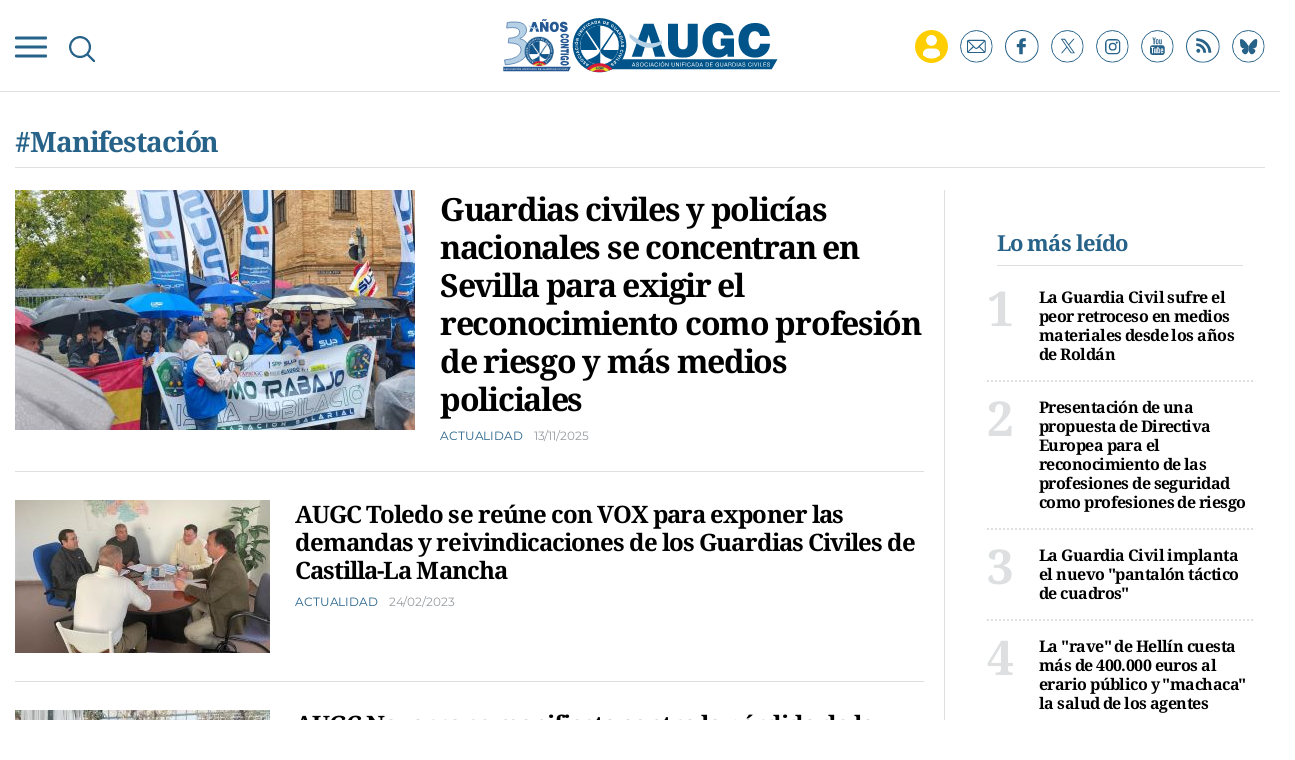

--- FILE ---
content_type: text/html; charset=UTF-8
request_url: https://www.augc.org/tag/manifestacion
body_size: 15991
content:
	
	
<!DOCTYPE html>
<html lang="es">
<head>
    <meta charset="utf-8"/>

                    
            <title>Manifestación</title>
	    <meta name="description" content="Manifestación"/>
	    <link rel="canonical" href="https://www.augc.org/tag/manifestacion" />
	    <meta property="og:title" content="Manifestación"/>
            <meta property="og:url" content="http://www.augc.org/tag/manifestacion"/>
        <meta property="og:description" content="Manifestación"/>
        <meta property="og:image" content="https://www.augc.org/uploads/static/augc/logo-1200x630.jpg"/>
        <meta property="og:image:width" content="1200" />
        <meta property="og:image:height" content="630" />
        <meta property="og:type" content="website"/>
    
    <meta property="og:site_name" content="Asociación Unificada de Guardias Civiles"/>

        <meta name="twitter:card" content="summary_large_image"/>
    <meta name="twitter:url" content="http://www.augc.org/tag/manifestacion"/>
    <meta name="twitter:title" content="Manifestación - Asociación Unificada de Guardias Civiles"/>
    <meta name="twitter:description" content="Manifestación"/>
    <meta name="twitter:image" content="https://www.augc.org/uploads/static/augc/logo-1200x630.jpg"/>
    
    <link rel="shortcut icon" type="image/png" href="/favicon.ico"/>

    <meta name="viewport" content="width=device-width, initial-scale=1.0, user-scalable=no, maximum-scale=1" />

    <script data-schema="Organization" type="application/ld+json">
        {"name":"AUGC","url":"https://www.augc.org","logo":"https://www.augc.org/uploads/static/augc/logos/AUGC-snippet-logo.png","sameAs":["https://www.facebook.com/AsociacionUnificadaGuardiasCiviles","https://twitter.com/AUGC_COMUNICA","https://www.instagram.com/augc_guardiacivil/","https://www.youtube.com/user/AUGuardiasCiviles"],"@type":"Organization","@context":"http://schema.org"}
    </script>

                        <script type="didomi/javascript" data-purposes="cookies" src="https://www.google.com/recaptcha/api.js" async defer></script>
    
    <script type="text/javascript">window.gdprAppliesGlobally=true;(function(){function n(e){if(!window.frames[e]){if(document.body&&document.body.firstChild){var t=document.body;var r=document.createElement("iframe");r.style.display="none";r.name=e;r.title=e;t.insertBefore(r,t.firstChild)}else{setTimeout(function(){n(e)},5)}}}function e(r,a,o,c,s){function e(e,t,r,n){if(typeof r!=="function"){return}if(!window[a]){window[a]=[]}var i=false;if(s){i=s(e,n,r)}if(!i){window[a].push({command:e,version:t,callback:r,parameter:n})}}e.stub=true;e.stubVersion=2;function t(n){if(!window[r]||window[r].stub!==true){return}if(!n.data){return}var i=typeof n.data==="string";var e;try{e=i?JSON.parse(n.data):n.data}catch(t){return}if(e[o]){var a=e[o];window[r](a.command,a.version,function(e,t){var r={};r[c]={returnValue:e,success:t,callId:a.callId};n.source.postMessage(i?JSON.stringify(r):r,"*")},a.parameter)}}if(typeof window[r]!=="function"){window[r]=e;if(window.addEventListener){window.addEventListener("message",t,false)}else{window.attachEvent("onmessage",t)}}}e("__tcfapi","__tcfapiBuffer","__tcfapiCall","__tcfapiReturn");n("__tcfapiLocator");(function(e,t){var r=document.createElement("link");r.rel="preconnect";r.as="script";var n=document.createElement("link");n.rel="dns-prefetch";n.as="script";var i=document.createElement("link");i.rel="preload";i.as="script";var a=document.createElement("script");a.id="spcloader";a.type="text/javascript";a["async"]=true;a.charset="utf-8";var o="https://sdk.privacy-center.org/"+e+"/loader.js?target_type=notice&target="+t;if(window.didomiConfig&&window.didomiConfig.user){var c=window.didomiConfig.user;var s=c.country;var d=c.region;if(s){o=o+"&country="+s;if(d){o=o+"&region="+d}}}r.href="https://sdk.privacy-center.org/";n.href="https://sdk.privacy-center.org/";i.href=o;a.src=o;var f=document.getElementsByTagName("script")[0];f.parentNode.insertBefore(r,f);f.parentNode.insertBefore(n,f);f.parentNode.insertBefore(i,f);f.parentNode.insertBefore(a,f)})("cdc07f59-7dab-4bcf-b3a2-8aa883aa2684","6WZhntjP")})();</script>
    
    
    <script>
        function getCookie( c_name ) 
        {
            var name = c_name + "=";
            var ca = document.cookie.split(';');
            for(var i=0; i<ca.length; i++) {
                var c = ca[i];
                while (c.charAt(0)==' ') { c = c.substring(1);
                }
                if (c.indexOf(name) != -1) { return c.substring(name.length, c.length);
                }
            }
            return '';
        }
    </script>
    
    


    <!-- Adserver scripts -->
    <!-- /Adserver scripts -->

    
    <!-- Begin comScore Tag -->
    <!-- End comScore Tag -->

    <!-- Google Analytics -->
        <script type="didomi/javascript" data-purposes="cookies,measure_content_performance" async src="https://www.googletagmanager.com/gtag/js?id=G-8TQ8WJXE6Z"></script>
    <script type="didomi/javascript" data-purposes="cookies,measure_content_performance">
    if (getCookie("acceptCookies") !== "1"){
        window.dataLayer = window.dataLayer || [];
        function gtag(){dataLayer.push(arguments);}
        gtag('js', new Date());
                gtag('config', 'UA-36254575-1');
                gtag('config', 'G-8TQ8WJXE6Z');

    }
    </script>
        <!-- Google Analytics -->

    
    
    <script type="didomi/javascript" data-purposes="cookies" src="https://cdn.onesignal.com/sdks/OneSignalSDK.js" async=""></script>
    <script type="didomi/javascript" data-purposes="cookies">
    if (getCookie("acceptCookies") !== "1"){
        var OneSignal = window.OneSignal || [];
          OneSignal.push(function() {
            OneSignal.init({
              appId: "e13f31b7-118a-4432-88a1-f16166e24410",
            });
          });
    }
      
    </script>

		
	<link rel="stylesheet" href="/css/c142d53.css?v=676136bc5e5bb" />

	</head>
<body itemscope itemtype="http://schema.org/WebPage"     class="thematic">
<div class="page">
    <div class="cscontent">
                                <div class="row">
    <div class="col-xs-12 col-sm-12 col-md-12 col-lg-12"><div class="csl-inner csl-hot">
    
        <header id="header" class="mainheader is-reduced">
        
        <div class="mainheader__container">
            <div class="mainheader__preheader preheader">
                <div class="container">
                    <div class="preheader__wrapper">
                        <p class="preheader__calendar">
                            <time class="preheader__date"></time>
                        </p>
                        <div class="preheader__subwrapper">
                            <p class="preheader__mail">
                                <a href="#subscribe">ALTA NEWSLETTER</a>
                            </p>
                            <p class="preheader__join">
                                <a href="/afiliate.html">AFÍLIATE</a>
                            </p>
                        </div>
                    </div>
                </div>
            </div>
            <div class="container">
                <div class="mainheader__wrapper">
                    <div class="burguer-menu" v-on:click="toggleNav" v-bind:class="{ 'is-active': isCloseBurguer}">
                        <div class="burguer-menu__box">
                            <div class="burguer-menu__inner"></div>
                        </div>
                    </div>
                    <div class="mainheader__searchbutton" v-on:click="toggleSearch">
                        <img class="mainheader__searchimg"
                             src="/uploads/static/augc/icons/ico-search-blue.svg"
                             alt="">
                    </div>
                    <form class="mainheader__search mainsearch" v-bind:class="{ 'is-open': searchOpened}"
                          action="/buscador.html">
                        <input type="search" ref="search01" class="mainsearch__input" placeholder="Buscar"
                               name="search">
                        <button type="submit" class="mainsearch__send"></button>
                        <div class="mainsearch__close" v-on:click="toggleSearch"></div>
                    </form>

                                            <div class="mainheader__logo mainlogo">
                                                <a class="mainlogo__link"
                               href="/"
                               title="Asociación Unificada de Guardias Civiles">
                                <img class="mainlogo__img"
                                     src="/uploads/static/augc/logos/mainlogo.svg"
                                     alt="Logo AUGC"
                                     title="Asociación Unificada de Guardias Civiles"/>
                            </a>
                                            </div>
                    
                    <div class="mainheader__social mainsocial" data-add-is-logged >
                        <div class="private-zone private-add-load-element" data-id="privatezone-menu" data-action="/_call?controller=ComitiumSuite%5CBundle%5CCSBundle%5CWidgets%5CHeader%5CController%5CWidgetController&amp;action=renderLoggedContent&amp;_parameters=rmRloz4pLnBBZclZn6vrMflTMwNDVvDw7fc1BKLtj0fPEAi1R5nw0G7IwFpeiFrw8TFC2I24YaK96wsShUsQ%252BweEaPVANjqPULurEyySAe7bL9rjnwMgdL6V2ccsVjXlhwI69t%252B0jqy7xV5y3jPKTpbBKen8RkByzIT5H7xR5ZhjTBq5kY8UhL%252FJmhnON0JSnQzoCsOwp1p47BkWU12d3e2MIW95D%252BdBa2jw94fb6EukJdyuaW7BLVAoMheePmjQD4YNC3vXy7b56K5GYJf448do6vaOb8X70D6MqYbapDmO9XU%252BIXOt8altzTdoXNiA3ZUIMoglQ14vz%252FzGWqzqHqh1w%252F4o21jvMlvudyEa1Xbs5g7yNj1G3cpt%252BCVkHV63V6Lnlj8tI%252BlIIjmVtwp7WcadtM8D8PLHbu5Izd79bwUXRj1R2%252FYNy%252BZ50hMqUM8iRVe4Vncih3hUwh7Nfo3jdPCLOFUUuWg6Q2S%252Bo1nkRkKiawAdnVZRfHKdspvThpeQlKrM4vVaLAnq%252FMNLmUeTo3gXIJKM7SQ%252BtFXUB9OoP3wrY3vXgvreKTWIIC5N733uloYeapRDkRLsb%252BntRD4VhiXfyJkYX1nV2l06TIBbtpHQ3wG27MWWVzTnYkzj%252BDNbLqRnlKwi6%252FHhv%252FUFzReOLKY6y3xPnY3tW4jXr3XD23cUHjkp2E5NQtHsgIcgJCUBwKo%252Bd%252B2roXz8TGuEAyMW5gBqxJ8CT%252FYtlW%252Fj4qtVDPlGDSpvNPLcT5ag1Q4qIMuEsl0r3Hmn4yf%252Banbem5c2%252Fn2jFmwnyjacaM0CNt2InRUa0lbvyI%252BqJwGnMctrQx9MXY25Hc3De4cKOf1HPSANun%252BSzeBbW8vvOkh4KeqtOJdbSKeqnhC7nHvK6u8rBB9b%252BObK4TGrnWLfxmVzpypogCOsgSBUORybyIaNGUJeQZ79UumJ0KOKcbGaQoEDWAGtIHAk4YMvGijf8%252FFLCW3s8Pfm4NRG4RSPzv%252BGQrS6kidUBmxWdL0zUF7IguUjLx%252BhSNkMtnYekyqdU%252FMkonP%252B74saUvYQTvnIEJm3IGXNwdztGRolBd42n9RxtCl8XwzsqJGzi5uS2rXqnNq1sektHn%252Bne2Rcp98w%252BYq5kz3xkFWRBLfXV17SFIfc7leqkTZgay%252BULotVmn%252B4SZ7kvTEtfS077cAu4FQxT5kWNNaLtHUcjpcNoDVPjQQ%252FcmoKdg%252FO5%252BjjXFm9p8kPGr1VFnKqXRken9Vc1P0XbMT3b3SSPI%252BkfLXHeHRQy3WYyoMsxJkoexEOvarl5vQHC9wmD56bv9%252B9EBVcJptY7WqGjKrwVAtKxwnafXXPqy07zHxz5tGqHO7ZyCP4IheYKzwBz2SbvFgxl4%252BLQGPZR%252BJlffVQ8dgmYcPMaPsmIsT9tQ7z1dXk%252FeoEcGwO6s7w9HTshI6SaVFrFFfUNQsinD%252B3SvDaGloAj5cXtQkKakmDqb9bQWOuFYXN9xRqAp%252FxphL8uisBuw%253D%253D">
                            <a href="/zona-privada.html" class="private-zone__link" title=""></a>                        </div>
                        <ul class="mainsocial__list">
                            <li class="mainsocial__item is-display-onreduced">
                                <a href="#subscribe"
                                   title="Suscríbete a nuestro newsletter"
                                   class="mainsocial__link" rel="noreferrer noopener nofollow">
                                    <img src="/uploads/static/augc/icons/ico-newsletter.svg"
                                         alt="Suscríbete a nuestro newsletter"
                                         class="mainsocial__img">
                                </a>
                            </li>
                            <li class="mainsocial__item">
                                <a target="_blank"
                                   href="https://www.facebook.com/AsociacionUnificadaGuardiasCiviles"
                                   title="Síguenos en Facebook"
                                   class="mainsocial__link" rel="noreferrer noopener nofollow">
                                    <img src="/uploads/static/augc/icons/ico-fb.svg"
                                         alt="Síguenos en Facebook"
                                         class="mainsocial__img">
                                </a>
                            </li>
                            <li class="mainsocial__item">
                                <a target="_blank"
                                   href="https://x.com/AUGC_COMUNICA"
                                   title="Síguenos en X"
                                   class="mainsocial__link" rel="noreferrer noopener nofollow">
                                    <img src="/uploads/static/augc/icons/ico-x-blue.svg"
                                         alt="Síguenos en X"
                                         class="mainsocial__img">
                                </a>
                            </li>
                            <li class="mainsocial__item">
                                <a target="_blank"
                                   href="https://www.instagram.com/augc_guardiacivil"
                                   title="Síguenos en Instagram"
                                   class="mainsocial__link" rel="noreferrer noopener nofollow">
                                    <img src="/uploads/static/augc/icons/ico-instagram.svg"
                                         alt="Síguenos en Instagram"
                                         class="mainsocial__img">
                                </a>
                            </li>
                            <li class="mainsocial__item">
                                <a target="_blank"
                                   href="https://www.youtube.com/user/AUGuardiasCiviles"
                                   title="Síguenos en Youtube"
                                   class="mainsocial__link" rel="noreferrer noopener nofollow">
                                    <img src="/uploads/static/augc/icons/ico-yt.svg"
                                         alt="Síguenos en Youtube"
                                         class="mainsocial__img">
                                </a>
                            </li>
                            <li class="mainsocial__item">
                                <a target="_blank"
                                   href="/uploads/feeds/feed_augc_es.xml"
                                   title="Síguenos en RSS"
                                   class="mainsocial__link" rel="noreferrer noopener nofollow">
                                    <img src="/uploads/static/augc/icons/ico-rss.svg"
                                         alt="Síguenos en RSS"
                                         class="mainsocial__img">
                                </a>
                            </li>
                             <li class="mainsocial__item">
                                <a target="_blank"
                                   href="https://bsky.app/profile/augc.org"
                                   title="Suscríbete a Bluesky"
                                   class="mainsocial__link" rel="noreferrer noopener nofollow">
                                    <img src="/uploads/static/augc/icons/ico-bluesky-blue.svg"
                                         alt="Suscríbete a Bluesky"
                                         class="mainsocial__img">
                                </a>
                            </li>
                        </ul>
                    </div>
                                                                                                    </div>
            </div>


        <div class="mainheader__menu" v-show="navOpened || !isReduced" v-bind:class="{ 'is-open': navOpened }">
            <div class="container">
                <form action="/buscador.html" class="mobile-search">
                    <input type="search"
                           placeholder="Buscar"
                           class="mobile-search__input" name="search">
                    <button type="submit" class="mobile-search__send"></button>
                </form>

                                                    

    <nav class="mainmenu__nav">
        <ul class="mainmenu">
                                                                            <li class="mainmenu__item"
                    >
                    <p class="mainmenu__text">
                            <a  href="/zona-privada.html" title="Zona Privada" class="mainmenu__link" rel="follow">Zona Privada</a>
                    </p>
                                    </li>
                                                                            <li class="mainmenu__item"
                    >
                    <p class="mainmenu__text">
                            <a  href="/afiliate.html" title="Afíliate" class="mainmenu__link" rel="follow">Afíliate</a>
                    </p>
                                    </li>
                                                                            <li class="mainmenu__item"
                    >
                    <p class="mainmenu__text">
                            <a  href="/quienes-somos.html" title="Quiénes somos" class="mainmenu__link" rel="follow">Quiénes somos</a>
                    </p>
                                    </li>
                                                                            <li class="mainmenu__item"
                    >
                    <p class="mainmenu__text">
                            <a  href="/propuestas.html" title="Propuestas al consejo" class="mainmenu__link" rel="follow">Propuestas al consejo</a>
                    </p>
                                    </li>
                                                                            <li class="mainmenu__item has-submenu"
                    >
                    <p class="mainmenu__text">
                            <a  href="/descargas.html" title="Descargas" class="mainmenu__link" rel="nofollow">Descargas</a>
                    </p>
                                            <ul class="mainmenu__submenu" >
                                                                                            <li class="mainmenu__submenu-item"                                     >
                                    <p class="mainmenu__text">
                                            <a  href="https://convenios.augc.org/" title="Ofertas y convenios" class="mainmenu__link" rel="nofollow">Ofertas y convenios</a>
                                    </p>
                                                                    </li>
                                                                                            <li class="mainmenu__submenu-item"                                     >
                                    <p class="mainmenu__text">
                                            <a  href="/descargas.html?type=20002" title="Boletín informativo" class="mainmenu__link" rel="nofollow">Boletín informativo</a>
                                    </p>
                                                                    </li>
                                                                                            <li class="mainmenu__submenu-item"                                     >
                                    <p class="mainmenu__text">
                                            <a  href="/descargas.html?type=20001" title="Instancias" class="mainmenu__link" rel="nofollow">Instancias</a>
                                    </p>
                                                                    </li>
                                                                                            <li class="mainmenu__submenu-item"                                     >
                                    <p class="mainmenu__text">
                                            <a  href="/descargas.html?type=20000" title="Legislación" class="mainmenu__link" rel="nofollow">Legislación</a>
                                    </p>
                                                                    </li>
                                                    </ul>
                                    </li>
                                                                            <li class="mainmenu__item"
                    >
                    <p class="mainmenu__text">
                            <a  href="/delegaciones.html" title="Delegaciones" class="mainmenu__link" rel="follow">Delegaciones</a>
                    </p>
                                    </li>
                                                                            <li class="mainmenu__item"
                    >
                    <p class="mainmenu__text">
                            <a  href="/actualidad" title="Noticias" class="mainmenu__link" rel="follow">Noticias</a>
                    </p>
                                    </li>
                                                                            <li class="mainmenu__item is-private-zone"
                    >
                    <p class="mainmenu__text">
                            <a  href="/" title="Inicio" class="mainmenu__link" rel="follow">Inicio</a>
                    </p>
                                    </li>
                    </ul>
            </nav>
                
            </div>
        </div>
        </div>
    </header>
    <script>
        document.addEventListener("DOMContentLoaded", function () {
            var dt = new Date();
            var options = {
                hour12: false,
                weekday: 'long',
                year: 'numeric',
                month: 'long',
                day: '2-digit',
            };
            var template = dt.toLocaleString('es-ES', options).toUpperCase();
            template = template.replace(",", "");
            $('.preheader__date').html(template);
        });
    </script>
    </div></div>
</div>
<div class="row row-title">
    <div class="col-xs-12 col-sm-12 col-md-12 col-lg-12"><div class="csl-inner csl-hot">
    
        <div class="container">
                <div class="section-title">
                                            <h1 class="section-title__title">
                            #Manifestación
                        </h1>
                                                        </div>
            </div>

    </div></div>
</div>
<div class="container">
    <div class="row row-thematic">
        <div class="col-xs-12 col-sm-12 col-lg-9 col-md-9"><div class="csl-inner csl-hot">            <div class="category__list">
            <ul class="mainnews__secondary news-list">
                                                        
<li class="news-list__item newslayout is-second">
            
    <article class="newslayout__article " >
                                        <a  href="https://www.augc.org/actualidad/guardias-civiles-policias-nacionales-se-concentran-en-sevilla-exigir-reconocimiento-como-profesion-riesgo-mas-medios-policiales_23234_102.html" title="Manifestación Plataforma Sevilla. 13 Noviembre." alt="Manifestación Plataforma Sevilla. 13 Noviembre." class="newslayout__imglink"><picture ><source data-srcset="https://www.augc.org/uploads/s1/11/62/29/whatsapp-image-2025-11-13-at-14-19-01_3_255x153.jpeg" media="(max-width:767px)" /><source data-srcset="https://www.augc.org/uploads/s1/11/62/28/whatsapp-image-2025-11-13-at-14-19-01_2_400x240.jpeg" media="(min-width:768px)" /><img data-src="https://www.augc.org/uploads/s1/11/62/25/whatsapp-image-2025-11-13-at-14-19-01.jpeg" alt="Manifestación Plataforma Sevilla. 13 Noviembre." title="Manifestación Plataforma Sevilla. 13 Noviembre."  class="newslayout__img" /></picture></a>
                            <div class="newslayout__wrapper">
                                    <h2 class="newslayout__title">
                    <a  href="https://www.augc.org/actualidad/guardias-civiles-policias-nacionales-se-concentran-en-sevilla-exigir-reconocimiento-como-profesion-riesgo-mas-medios-policiales_23234_102.html" title="Guardias civiles y policías nacionales se concentran en Sevilla para exigir el reconocimiento como profesión de riesgo y más medios policiales" class="newslayout__link">Guardias civiles y policías nacionales se concentran en Sevilla para exigir el reconocimiento como profesión de riesgo y más medios policiales</a>
            </h2>
                                        <p class="newslayout__category">
                        <a  href="https://www.augc.org/actualidad" title="Actualidad" class="newslayout__catlink">Actualidad</a>
                    <time class="newslayout__date">
                        13/11/2025
                    </time>
                </p>
                    </div>
    </article>
</li>
                                                        
<li class="news-list__item newslayout ">
            
    <article class="newslayout__article has_video" >
                                        <a  href="https://www.augc.org/actualidad/augc-toledo-se-reune-con-vox-exponer-demandas-reivindicaciones-guardias-civiles-castilla-la-mancha_21736_102.html" title="Fotografía durante la reunión." alt="Fotografía durante la reunión." class="newslayout__imglink"><picture ><source data-srcset="https://www.augc.org/uploads/s1/95/72/2/toledo_3_255x153.jpeg" media="(min-width:768px)" /><img data-src="https://www.augc.org/uploads/s1/95/71/8/toledo.jpeg" alt="Fotografía durante la reunión." title="Fotografía durante la reunión."  class="newslayout__img" /></picture></a>
                            <div class="newslayout__wrapper">
                                    <h2 class="newslayout__title">
                    <a  href="https://www.augc.org/actualidad/augc-toledo-se-reune-con-vox-exponer-demandas-reivindicaciones-guardias-civiles-castilla-la-mancha_21736_102.html" title="AUGC Toledo se reúne con VOX para exponer las demandas y reivindicaciones de los Guardias Civiles de Castilla-La Mancha" class="newslayout__link">AUGC Toledo se reúne con VOX para exponer las demandas y reivindicaciones de los Guardias Civiles de Castilla-La Mancha</a>
            </h2>
                                        <p class="newslayout__category">
                        <a  href="https://www.augc.org/actualidad" title="Actualidad" class="newslayout__catlink">Actualidad</a>
                    <time class="newslayout__date">
                        24/02/2023
                    </time>
                </p>
                    </div>
    </article>
</li>
                                                        
<li class="news-list__item newslayout ">
            
    <article class="newslayout__article " >
                                        <a  href="https://www.augc.org/actualidad/augc-navarra-se-manifiesta-contra-perdida-competencia-trafico-en-concentracion-apoyo-guardia-civil_21624_102.html" title="Estuvieron presentes el Secretario General de AUGC Navarra, Miguel Ángel Rodríguez Ros, el Secretario de Organización provincial Óscar Laglera Conde y el Secretario Federativo de la Comisión de Retirados, José Manuel Hernández López." alt="Estuvieron presentes el Secretario General de AUGC Navarra, Miguel Ángel Rodríguez Ros, el Secretario de Organización provincial Óscar Laglera Conde y el Secretario Federativo de la Comisión de Retirados, José Manuel Hernández López." class="newslayout__imglink"><picture ><source data-srcset="https://www.augc.org/uploads/s1/92/45/5/augc-navarra_3_255x153.jpeg" media="(min-width:768px)" /><img data-src="https://www.augc.org/uploads/s1/92/45/1/augc-navarra.jpeg" alt="Estuvieron presentes el Secretario General de AUGC Navarra, Miguel Ángel Rodríguez Ros, el Secretario de Organización provincial Óscar Laglera Conde y el Secretario Federativo de la Comisión de Retirados, José Manuel Hernández López." title="Estuvieron presentes el Secretario General de AUGC Navarra, Miguel Ángel Rodríguez Ros, el Secretario de Organización provincial Óscar Laglera Conde y el Secretario Federativo de la Comisión de Retirados, José Manuel Hernández López."  class="newslayout__img" /></picture></a>
                            <div class="newslayout__wrapper">
                                    <h2 class="newslayout__title">
                    <a  href="https://www.augc.org/actualidad/augc-navarra-se-manifiesta-contra-perdida-competencia-trafico-en-concentracion-apoyo-guardia-civil_21624_102.html" title="AUGC Navarra se manifiesta contra la pérdida de la competencia de Tráfico en la concentración de apoyo a la Guardia Civil" class="newslayout__link">AUGC Navarra se manifiesta contra la pérdida de la competencia de Tráfico en la concentración de apoyo a la Guardia Civil</a>
            </h2>
                                        <p class="newslayout__category">
                        <a  href="https://www.augc.org/actualidad" title="Actualidad" class="newslayout__catlink">Actualidad</a>
                    <time class="newslayout__date">
                        12/12/2022
                    </time>
                </p>
                    </div>
    </article>
</li>
                                                        
<li class="news-list__item newslayout ">
            
    <article class="newslayout__article " >
                                        <a  href="https://www.augc.org/actualidad/asociacion-unificada-guardias-civiles-se-reune-con-adjunta-primera-defensor-pueblo-teresa-jimenez-becerril_21623_102.html" title="Teresa Jiménez Becerril, Adjunta Primera del Defensor del Pueblo, con el Secretario provincial de Sevilla Raúl Buzón, el Secretario Federal de Andalucía José Manuel Manso, y el Secretario Nacional de Organización Germán Gómez." alt="Teresa Jiménez Becerril, Adjunta Primera del Defensor del Pueblo, con el Secretario provincial de Sevilla Raúl Buzón, el Secretario Federal de Andalucía José Manuel Manso, y el Secretario Nacional de Organización Germán Gómez." class="newslayout__imglink"><picture ><source data-srcset="https://www.augc.org/uploads/s1/92/42/2/reunion-augc-defensor-del-pueblo_3_255x153.jpeg" media="(min-width:768px)" /><img data-src="https://www.augc.org/uploads/s1/92/41/8/reunion-augc-defensor-del-pueblo.jpeg" alt="Teresa Jiménez Becerril, Adjunta Primera del Defensor del Pueblo, con el Secretario provincial de Sevilla Raúl Buzón, el Secretario Federal de Andalucía José Manuel Manso, y el Secretario Nacional de Organización Germán Gómez." title="Teresa Jiménez Becerril, Adjunta Primera del Defensor del Pueblo, con el Secretario provincial de Sevilla Raúl Buzón, el Secretario Federal de Andalucía José Manuel Manso, y el Secretario Nacional de Organización Germán Gómez."  class="newslayout__img" /></picture></a>
                            <div class="newslayout__wrapper">
                                    <h2 class="newslayout__title">
                    <a  href="https://www.augc.org/actualidad/asociacion-unificada-guardias-civiles-se-reune-con-adjunta-primera-defensor-pueblo-teresa-jimenez-becerril_21623_102.html" title="La Asociación Unificada de Guardias Civiles se reúne con la Adjunta Primera del Defensor del Pueblo de España, Teresa Jiménez Becerril" class="newslayout__link">La Asociación Unificada de Guardias Civiles se reúne con la Adjunta Primera del Defensor del Pueblo de España, Teresa Jiménez Becerril</a>
            </h2>
                                        <p class="newslayout__category">
                        <a  href="https://www.augc.org/actualidad" title="Actualidad" class="newslayout__catlink">Actualidad</a>
                    <time class="newslayout__date">
                        12/12/2022
                    </time>
                </p>
                    </div>
    </article>
</li>
                                                        
<li class="news-list__item newslayout ">
            
    <article class="newslayout__article " >
                                        <a  href="https://www.augc.org/actualidad/augc-sevilla-mantiene-reunion-con-subdelegado-gobierno-en-provincia-exponer-preocupaciones-guardias-civiles_21620_102.html" title="Fotografía de la mesa de reunión celebrada entre AUGC y el Subdelegado del Gobierno en Sevilla, D. Carlos Toscano." alt="Fotografía de la mesa de reunión celebrada entre AUGC y el Subdelegado del Gobierno en Sevilla, D. Carlos Toscano." class="newslayout__imglink"><picture ><source data-srcset="https://www.augc.org/uploads/s1/92/34/1/mesa-reunion_3_255x153.jpeg" media="(min-width:768px)" /><img data-src="https://www.augc.org/uploads/s1/92/33/7/mesa-reunion.jpeg" alt="Fotografía de la mesa de reunión celebrada entre AUGC y el Subdelegado del Gobierno en Sevilla, D. Carlos Toscano." title="Fotografía de la mesa de reunión celebrada entre AUGC y el Subdelegado del Gobierno en Sevilla, D. Carlos Toscano."  class="newslayout__img" /></picture></a>
                            <div class="newslayout__wrapper">
                                    <h2 class="newslayout__title">
                    <a  href="https://www.augc.org/actualidad/augc-sevilla-mantiene-reunion-con-subdelegado-gobierno-en-provincia-exponer-preocupaciones-guardias-civiles_21620_102.html" title="AUGC Sevilla mantiene una reunión con el Subdelegado del Gobierno en la provincia para exponer las preocupaciones de los Guardias Civiles" class="newslayout__link">AUGC Sevilla mantiene una reunión con el Subdelegado del Gobierno en la provincia para exponer las preocupaciones de los Guardias Civiles</a>
            </h2>
                                        <p class="newslayout__category">
                        <a  href="https://www.augc.org/actualidad" title="Actualidad" class="newslayout__catlink">Actualidad</a>
                    <time class="newslayout__date">
                        05/12/2022
                    </time>
                </p>
                    </div>
    </article>
</li>
                                                        
<li class="news-list__item newslayout ">
            
    <article class="newslayout__article " >
                                        <a  href="https://www.augc.org/actualidad/juan-fernandez-secretario-nacional-augc-se-equivocan-si-piensan-nos-van-doblegar-si-creen-es-final-camino-estamos-iniciando_21610_102.html" title="Juan Fernández, el Secretario General Nacional de la Asociación Unificada de Guardias Civiles dirigiéndose a los miles de compañeros que se manifestaron." alt="Juan Fernández, el Secretario General Nacional de la Asociación Unificada de Guardias Civiles dirigiéndose a los miles de compañeros que se manifestaron." class="newslayout__imglink"><picture ><source data-srcset="https://www.augc.org/uploads/s1/91/56/9/dsc04049_3_255x153.jpeg" media="(min-width:768px)" /><img data-src="https://www.augc.org/uploads/s1/91/56/5/dsc04049.jpeg" alt="Juan Fernández, el Secretario General Nacional de la Asociación Unificada de Guardias Civiles dirigiéndose a los miles de compañeros que se manifestaron." title="Juan Fernández, el Secretario General Nacional de la Asociación Unificada de Guardias Civiles dirigiéndose a los miles de compañeros que se manifestaron."  class="newslayout__img" /></picture></a>
                            <div class="newslayout__wrapper">
                                    <h2 class="newslayout__title">
                    <a  href="https://www.augc.org/actualidad/juan-fernandez-secretario-nacional-augc-se-equivocan-si-piensan-nos-van-doblegar-si-creen-es-final-camino-estamos-iniciando_21610_102.html" title="Juan Fernández, Secretario Nacional de AUGC: Se equivocan si piensan que nos van a doblegar, si creen que es el final del camino. Lo estamos iniciando" class="newslayout__link">Juan Fernández, Secretario Nacional de AUGC: Se equivocan si piensan que nos van a doblegar, si creen que es el final del camino. Lo estamos iniciando</a>
            </h2>
                                        <p class="newslayout__category">
                        <a  href="https://www.augc.org/actualidad" title="Actualidad" class="newslayout__catlink">Actualidad</a>
                    <time class="newslayout__date">
                        26/11/2022
                    </time>
                </p>
                    </div>
    </article>
</li>
                                                        
<li class="news-list__item newslayout ">
            
    <article class="newslayout__article " >
                                        <a  href="https://www.augc.org/actualidad/miles-personas-secundan-manifestacion-convocada-por-asociacion-unificada-guardias-civiles-sindicato-unificado-policia_21609_102.html" title="Cabecera de la manifestación convocada por AUGC y el SUP." alt="Cabecera de la manifestación convocada por AUGC y el SUP." class="newslayout__imglink"><picture ><source data-srcset="https://www.augc.org/uploads/s1/91/48/1/26n_3_255x153.jpeg" media="(min-width:768px)" /><img data-src="https://www.augc.org/uploads/s1/91/47/7/26n.jpeg" alt="Cabecera de la manifestación convocada por AUGC y el SUP." title="Cabecera de la manifestación convocada por AUGC y el SUP."  class="newslayout__img" /></picture></a>
                            <div class="newslayout__wrapper">
                                    <h2 class="newslayout__title">
                    <a  href="https://www.augc.org/actualidad/miles-personas-secundan-manifestacion-convocada-por-asociacion-unificada-guardias-civiles-sindicato-unificado-policia_21609_102.html" title="Miles de personas secundan la manifestación convocada por la Asociación Unificada de Guardias Civiles y el Sindicato Unificado de Policía" class="newslayout__link">Miles de personas secundan la manifestación convocada por la Asociación Unificada de Guardias Civiles y el Sindicato Unificado de Policía</a>
            </h2>
                                        <p class="newslayout__category">
                        <a  href="https://www.augc.org/actualidad" title="Actualidad" class="newslayout__catlink">Actualidad</a>
                    <time class="newslayout__date">
                        26/11/2022
                    </time>
                </p>
                    </div>
    </article>
</li>
                                                        
<li class="news-list__item newslayout ">
            
    <article class="newslayout__article " >
                                        <a  href="https://www.augc.org/actualidad/guardias-civiles-policias-nacionales-toda-espana-se-manifestaran-este-sabado-en-madrid_21607_102.html" title="" alt="" class="newslayout__imglink"><picture ><source data-srcset="https://www.augc.org/uploads/s1/91/40/9/augc-sup_3_255x153.jpeg" media="(min-width:768px)" /><img data-src="https://www.augc.org/uploads/s1/91/40/6/augc-sup.jpeg" alt="" title=""  class="newslayout__img" /></picture></a>
                            <div class="newslayout__wrapper">
                                    <h2 class="newslayout__title">
                    <a  href="https://www.augc.org/actualidad/guardias-civiles-policias-nacionales-toda-espana-se-manifestaran-este-sabado-en-madrid_21607_102.html" title="Los Guardias Civiles y los Policías Nacionales de toda España se manifestarán este sábado en Madrid" class="newslayout__link">Los Guardias Civiles y los Policías Nacionales de toda España se manifestarán este sábado en Madrid</a>
            </h2>
                                        <p class="newslayout__category">
                        <a  href="https://www.augc.org/actualidad" title="Actualidad" class="newslayout__catlink">Actualidad</a>
                    <time class="newslayout__date">
                        25/11/2022
                    </time>
                </p>
                    </div>
    </article>
</li>
                                                        
<li class="news-list__item newslayout ">
            
    <article class="newslayout__article " >
                                        <a  href="https://www.augc.org/actualidad/asociacion-unificada-guardias-civiles-sindicato-unificado-policia-se-reunen-con-algunos-diputados-con-motivo-manifestacion_21606_102.html" title="" alt="" class="newslayout__imglink"><picture ><source data-srcset="https://www.augc.org/uploads/s1/91/35/1/augc-sup_3_255x153.jpeg" media="(min-width:768px)" /><img data-src="https://www.augc.org/uploads/s1/91/34/8/augc-sup.jpeg" alt="" title=""  class="newslayout__img" /></picture></a>
                            <div class="newslayout__wrapper">
                                    <h2 class="newslayout__title">
                    <a  href="https://www.augc.org/actualidad/asociacion-unificada-guardias-civiles-sindicato-unificado-policia-se-reunen-con-algunos-diputados-con-motivo-manifestacion_21606_102.html" title="AUGC y el SUP se reúnen con los Grupos Parlamentarios del Congreso de los Diputados con motivo de la manifestación" class="newslayout__link">AUGC y el SUP se reúnen con los Grupos Parlamentarios del Congreso de los Diputados con motivo de la manifestación</a>
            </h2>
                                        <p class="newslayout__category">
                        <a  href="https://www.augc.org/actualidad" title="Actualidad" class="newslayout__catlink">Actualidad</a>
                    <time class="newslayout__date">
                        24/11/2022
                    </time>
                </p>
                    </div>
    </article>
</li>
                                                        
<li class="news-list__item newslayout ">
            
    <article class="newslayout__article " >
                                        <a  href="https://www.augc.org/actualidad/ministerio-interior-utiliza-guardia-civil-como-moneda-cambio-dejara-tener-competencia-trafico-seguridad-vial-en-navarra_21604_102.html" title="Hemos solicitado al Gobierno un encuentro personal para trasladar las demandas profesionales de los Guardias Civiles, pero no ha habido respuesta formal alguna. En cambio, con los nacionalistas sí negocian y acceden a chantajes." alt="Hemos solicitado al Gobierno un encuentro personal para trasladar las demandas profesionales de los Guardias Civiles, pero no ha habido respuesta formal alguna. En cambio, con los nacionalistas sí negocian y acceden a chantajes." class="newslayout__imglink"><picture ><source data-srcset="https://www.augc.org/uploads/s1/91/27/2/gc_3_255x153.jpeg" media="(min-width:768px)" /><img data-src="https://www.augc.org/uploads/s1/91/26/8/gc.jpeg" alt="Hemos solicitado al Gobierno un encuentro personal para trasladar las demandas profesionales de los Guardias Civiles, pero no ha habido respuesta formal alguna. En cambio, con los nacionalistas sí negocian y acceden a chantajes." title="Hemos solicitado al Gobierno un encuentro personal para trasladar las demandas profesionales de los Guardias Civiles, pero no ha habido respuesta formal alguna. En cambio, con los nacionalistas sí negocian y acceden a chantajes."  class="newslayout__img" /></picture></a>
                            <div class="newslayout__wrapper">
                                    <h2 class="newslayout__title">
                    <a  href="https://www.augc.org/actualidad/ministerio-interior-utiliza-guardia-civil-como-moneda-cambio-dejara-tener-competencia-trafico-seguridad-vial-en-navarra_21604_102.html" title="El Ministerio del Interior utiliza a la Guardia Civil como moneda de cambio y dejará de tener la competencia de Tráfico y Seguridad Vial en Navarra" class="newslayout__link">El Ministerio del Interior utiliza a la Guardia Civil como moneda de cambio y dejará de tener la competencia de Tráfico y Seguridad Vial en Navarra</a>
            </h2>
                                        <p class="newslayout__category">
                        <a  href="https://www.augc.org/actualidad" title="Actualidad" class="newslayout__catlink">Actualidad</a>
                    <time class="newslayout__date">
                        23/11/2022
                    </time>
                </p>
                    </div>
    </article>
</li>
                            </ul>

                            

    <div class="pagination">
        <ul class="pagination__list">
                            <li class="pagination__item is-prev is-disabled">
                    <span class="pagination__link"></span>
                </li>
            
            
                                                <li class="pagination__item is-current">
                        <p class="pagination__text">
                            <span class="pagination__link">1</span>
                        </p>
                    </li>
                
                                                <li class="pagination__item">
                        <p class="pagination__text">
                                                                <a  href="/tag/manifestacion?_page=2" title="Página 2" class="pagination__link">2</a>
                                                    </p>
                    </li>
                
                                                <li class="pagination__item">
                        <p class="pagination__text">
                                                                <a  href="/tag/manifestacion?_page=3" title="Página 3" class="pagination__link">3</a>
                                                    </p>
                    </li>
                
                                                <li class="pagination__item">
                        <p class="pagination__text">
                                                                <a  href="/tag/manifestacion?_page=4" title="Página 4" class="pagination__link">4</a>
                                                    </p>
                    </li>
                
                                                <li class="pagination__item">
                        <p class="pagination__text">
                                                                <a  href="/tag/manifestacion?_page=5" title="Página 5" class="pagination__link">5</a>
                                                    </p>
                    </li>
                
            
                                                                        <li class="pagination__item">
                            <p class="pagination__text">
                                <span class="pagination__link">&hellip;</span>
                            </p>
                        </li>
                                                    <li class="pagination__item">
                    <p class="pagination__text">
                        <a class="pagination__link" href="/tag/manifestacion?_page=8">8</a>
                    </p>
                </li>
            
                            <li class="pagination__item is-next">
                    <a class="pagination__link" href="/tag/manifestacion?_page=2" title="Siguiente"></a>
                </li>
                    </ul>
    </div>

            
        </div>
    </div></div>
        <div class="col-xs-12 col-sm-12 col-lg-3 col-md-3 aside-col"><div class="csl-inner csl-hot">

<div class="ranking-block">
	<div class="section-title">
		<div class="section-title__title">
			
        
                Lo más leído
        

		</div>
	</div>
	<ol class="ranking-block__list">
					<li class="ranking-block__item" data-order="1">
				<div class="ranking-block__title">
					<a class="ranking-block__link" href="https://www.augc.org/actualidad/guardia-civil-sufre-peor-retroceso-en-medios-materiales-anos-roldan_23314_102.html" title="La Guardia Civil sufre el peor retroceso en medios materiales desde los años de Roldán">La Guardia Civil sufre el peor retroceso en medios materiales desde los años de Roldán</a>
				</div>
			</li>
					<li class="ranking-block__item" data-order="2">
				<div class="ranking-block__title">
					<a class="ranking-block__link" href="https://www.augc.org/actualidad/presentacion-propuesta-directiva-europea-reconocimiento-profesiones-seguridad-como-profesiones-riesgo_23316_102.html" title="Presentación de una propuesta de Directiva Europea para el reconocimiento de las profesiones de seguridad como profesiones de riesgo">Presentación de una propuesta de Directiva Europea para el reconocimiento de las profesiones de seguridad como profesiones de riesgo</a>
				</div>
			</li>
					<li class="ranking-block__item" data-order="3">
				<div class="ranking-block__title">
					<a class="ranking-block__link" href="https://www.augc.org/actualidad/guardia-civil-implanta-nuevo-pantalon-tactico-cuadros_23298_102.html" title="La Guardia Civil implanta el nuevo &quot;pantalón táctico de cuadros&quot;">La Guardia Civil implanta el nuevo &quot;pantalón táctico de cuadros&quot;</a>
				</div>
			</li>
					<li class="ranking-block__item" data-order="4">
				<div class="ranking-block__title">
					<a class="ranking-block__link" href="https://www.augc.org/actualidad/rave-hellin-cuesta-mas-400000-euros-erario-publico-machaca-salud-agentes_23310_102.html" title="La &quot;rave&quot; de Hellín cuesta más de 400.000 euros al erario público y &quot;machaca&quot; la salud de los agentes">La &quot;rave&quot; de Hellín cuesta más de 400.000 euros al erario público y &quot;machaca&quot; la salud de los agentes</a>
				</div>
			</li>
					<li class="ranking-block__item" data-order="5">
				<div class="ranking-block__title">
					<a class="ranking-block__link" href="https://www.augc.org/convenios/convenios-formacion/augc-exige-guardia-civil-transicion-justa-sistema-europeo-drones-garantice-meritos-ya-obtenidos-por-agentes_23308_102.html" title="AUGC exige a la Guardia Civil una transición justa al sistema europeo de drones que garantice los méritos ya obtenidos por los agentes">AUGC exige a la Guardia Civil una transición justa al sistema europeo de drones que garantice los méritos ya obtenidos por los agentes</a>
				</div>
			</li>
			</ol>
</div>

<nav class="secondary-nav">
        <ul class="secondary-nav__list">
            <li class="secondary-nav__item is-afiliacion">
                <div class="secondary-nav__title">
                    <a href="https://www.augc.org/afiliate.html" title="Afíliate a AUGC" class="secondary-nav__link" target="_blank">Afíliate a AUGC</a>
                </div>
            </li>
            <li class="secondary-nav__item is-app">
                <div class="secondary-nav__title">
                    <a href="https://www.augc.org/descarga-app.html" title="Prueba nuestra APP gratuita con el cuadrante" class="secondary-nav__link">Prueba nuestra APP gratuita con el cuadrante</a>
                </div>
            </li>
            <li class="secondary-nav__item is-BOGC">
                <div class="secondary-nav__title">
                    <a href="https://www.augc.org/bogc.html" title="Acceso al BOGC" class="secondary-nav__link">Acceso al BOGC</a>
                </div>
            </li>
            <li class="secondary-nav__item is-comentarios">
                <div class="secondary-nav__title">
                    <a href="https://www.augc.org/contacto.html" title="Quejas, comentarios y sugerencias" class="secondary-nav__link">Quejas, comentarios y sugerencias</a>
                </div>
            </li>
        </ul>
    </nav></div></div>
    </div>
</div>
<div class="row row-suscribe">
    <div class="col-xs-12 col-sm-12 col-md-12 col-lg-12"><div class="csl-inner csl-hot">    
    <a href="" class="anchor" name="subscribe"></a>
    <div class="subscribe add-load-element">
        <div class="container">
            <div class="news-flex">
                <div class="subscribe__wrapper news-flex__col-4">
                    <div class="subscribe__title">Recibe nuestra newsletter</div>
                    <div class="subscribe__subtitle">Suscríbete ahora y te mantendremos informado sobre la actualidad de la AUGC</div>
                </div>
                <form class="subscribe__form news-flex__col-8 news-flex" action="/_call?controller=ComitiumSuite%5CBundle%5CCSBundle%5CWidgets%5CNewsletterSubscription%5CController%5CWidgetController&amp;action=subscribeAction&amp;_parameters=rmRloz4pLnBBZclZn6vrMflTMwNDVvDw7fc1BKLtj0fPEAi1R5nw0G7IwFpeiFrw8TFC2I24YaK96wsShUsQ%252B2AWm6PDMrv4xvBo0V%252B3J3jYydT71oCPWIZdCRr0m%252FwmuUu2M%252F18s6LreEpAol4YQ4e68gPeS28uUX712SCJNHJKaooXUIeyHweFyVp1T%252FX6KtPBh89sRfO5rk91%252BCtCa8aztR8PCmct5IVUsvWh5kw1EXOqfEwuWna8l7m5dlWSW05JHTwcpDQhZLhoiBhxsdQ24eBjGnZXuBjmiSbBdvzcyUqV9p61yCGZd5%252BbYHs0PadOVOlWWVAskj8dzxDZ3HLp6UmJ89DayVxvmCo0u%252BIHVJqfK%252FAiT%252BY8uDCN1chSTB7cVTwLbktlmJOj7uQw4pFCIxH7a168KiIthmTtxskwVTTT3xh4fr%252BGECb%252Fd8JE2MdaADx8f6pNT7QeKMsZaXJgJoBK9PQMgLmcmNDxH2vGq1FmdvfZ2qOUXw7h7v%252F54FJYatlvYD4EOY1UxRFq7ssAi5%252BF3jvbymMpjiuntDKMRlhpZhMLz1b7m7wtBN1yQ%252BTlj5vdXZ%252FG7RSzkeEL6xLfdl8lBGJtkM%252BR06kb1CfMda0zFX2t0LW2uhWme1e2bzXRPEbDEJsV%252FdAiwDwMC0CInj0SYP2%252Bw1no2oQ7dNwxJBRxq6fm8UL6gzA0bz8auiRzu3ZjvpBOC4cnrzjmVv4nGOz0Rj7R4HVGDmeiC4vP7RpHecAeNUiaN96Cf%252Fw9nR7zRfru5XWyXWAIxcxioFGRg%252B7RI5sm8Ig5so%252FllgK1Db88okN6T1ppvWoZ4zjl%252BE32fLuPrqCiiywCxuVmr0qHrW6OJXzoujLrx9ILkixYd%252BaDLFhja%252Fe365jsMh4S9IN8KE5aKuuX%252BeSdcSIni2hVffOj2sXZlMtuYQQpjcpQcEOVOPgpwm7rLqp2lik9GC08pZa98TqVY4RdV1DrkGijU9ARU9vlIyf7jRYqsVA9wjTFT5aRVyoH9u%252FOBxTxytSlFnhG2q2tQFkRfJ09IcmWwdd30CcW%252BrBBAmVl1SP4ENbLAe1VTvNeJQDP4%252BIMz36XrGWpimQaNMZyH84qL0EKyifwo%252FQEmhzULih0H%252BkEB1bDmd54f5AKQS3xNQ7gh4xFhvMHmVoOI86gWVlPGT6SkpXfnhFMLh3X%252F8U2ep1MVHtDMAasoDuZ9zyKmnE1rQD9jjL1jWD%252FNTzTQxp1T%252BqlHr0ZC4LItBCtwAiYqbQ%252FK7ysjORD1Tc82YA8FvVPbuPv8bUlengMj9vxmvvCGeEFX%252B9y8aeOsIYDW1dxCIoMv%252FKhYONuiR2WaR9gSLYOIUpK8DOtwmmWpIcohftCQEGZCcyAIzNaK0SWJ3JXiqY3iknQHbhljnb59JOwmOnV8qIldQo6JNcE38X4dVLjNfeyDPRDouA0VUbEvuKQJBCzSsubl%252BisW3wOFl5RqEKAd9%252Bufqq2en6ZcH5a%252FAo%252FeDfD6tIuCysMH3j%252FzRrhDSCQpz2UowYErk08aKpqXiW5Y3LqAq%252FEjAnIewAeCyFHH1WprkKw21PgYuIl7UUocAOSvduhF803IRvNBPuJxQeE%252Bobk4ULy50kI3cBUuQ8vEEpBaJrFX89zQ7l%252FaeoBvpV%252BIeOx1hHiNh%252FU40sH9HvuwcUUYM3Clqv7wK0RE9GJy77RjhWmNSOm1iJirkWsksSFaVQac5TXiMJRwin7eWClA7WZV4y%252B9kPIxGCarKx%252BaiK%252B4sZ05gUmpBCpNGhxAcA2poS1dGUYVPTlOZpdccmiFK6iM8YX7mE6pUGGsdWXfI%252B%252B7R%252FrbB3JhotukJGIoirnQ%252BhAwFAjlZ3Ey1DXIfTq3AQdvTnAt92QFXa%252BvG9el0b1gP%252Blf%252F2qm5dLkrvQzjzaGP2kdHAcdNNx9rzJutOwqagvLrH9AT6V40XmndelbumEtp76y4MGX%252BwvZDrc3rB2IoGCIeGLuI5SUzrDF7tfEf%252BxxXNGW2UC6bl8Ub3rtpkSWrfOu7tV9Y4lsb101zaW9vro%252FrDWva4BnGMIxVFvOMB5i8rwQcfUHeEAwSSBld3wRFECfE4fPVUpxQ28MFb9%252FFN3XUbUI1zOSHG8NVb1MC68bzNIxXKXZcZNY4dUkrii8ltYNQNFWwS0h4CiN0DdvL5U%252BEsm0iny39%252BnRkXX9s94C3tuh714fZY91qmwBAurfrANXIAwA5XFHmDjgqCvHl%252F%252BaZ6W%252F96qa1pOb1kDC3t1YqmWQzM%252FhuuQXUMzyxHwIdz7WXMsQp%252BZX9s4cyLtHLWxCxhXTVYZzPl7IkU%252FZljGZvrf9wL71DZNmFoYZN3EcSbvNshb5haT1F7I%252BQFFjm3Cyi6JRnwBnK0RSwueO30wVXK%252F8%252BKIK%252BwoUGY1G2hhsfEtdfFnGY6zzxI%252B0lBR%252Bc8WQ5%252BTnJC1pTjsCuhbmB5Mb%252B23qLzLk4aF%252FZOVKkYpKc1D2dBn%252FHMqo1e68wZgwCRqV9JNFnScvndUJE0s62YOGhy3OEDFyqfolqYwd60hJf6VNf99Di3prhmWGaZJR%252FEm9bcBQwSdHl4jOEdaAFzVu0ojRqootclEnkgw9CWdH7Dgyn6TXDthfC0d5wA5pLUY2%252BNGBQwZ7983EFmullJsTjqcfHqPmz1FQjmqcZPrJXEe4tZ4tW137kztWkDi62RtM3x9bC8AiRxHGNckt5tiNoHeCrqc%252FNYgG%252BlPUNCcDOnAse6meLpPWFOYv28AVab8q%252Fvt8I7gXsMP%252F9kTIzCAAyFl%252FGjvRyDk4ooCPSSrpomXQKG0zXA1v9oASev%252BV6ALf6P0zMiogbQFlDYNDta0Sv4AntGeuuBpSSdFqUqRr8eXuNQG0aI%252Fppl%252FLW6rysI4l40onaGHM01vfOCDuL10eyg8DlmAYGT8MtjxRWotMeYwN0dno%252B%252Fj1DmWpe2n2wVE2GaolKNBUTVTN51jL9XXwH%252B563ii5bMlMahql0plua8%252FUH74wJkA7xZL6E0oHWTfBo8ej%252Fslv49hyhhBNWN3NqTsir2QWmAxvBJMTNho0f%252F5rzpr%252B7EnN%252FFKrEU%253D" name="newsletter_subscription" data-format="format-1" method="post">
                    <div class="news-flex__col-6">
                        <label class="subscribe__label" for="name_format-1" data-name="nameFormLabel">Tu nombre</label>
                        <input class="subscribe__input" type="text" name="name" id="name_format-1" data-name="nameFormInput" required="required">
                    </div>
                    <div class="news-flex__col-6">
                        <label for="email_format-1" class="subscribe__label" data-name="emailFormLabel">Tu correo electrónico</label>
                        <input type="text" name="email" class="subscribe__input" id="email_format-1" data-name="emailFormInput" required="required">
                    </div>

                    <div class="news-flex__col-6">
                                                        <div class="recaptcha">
        <div class="g-recaptcha" data-sitekey="6Ld8bMAUAAAAANLSZdCfxKf2EzSpWKlq0K5r8IEv"></div>
    </div>

                                            </div>

                    <div class="news-flex__col-6">
                        <input class="subscribe__checkbox" type="checkbox" name="legal" id="legal_format-1" required="">
                        <label for="legal_format-1" class="subscribe__label-checkbox">
                            Al darte de alta aceptas la <a class="subscribe__link" href="/politica-de-privacidad.html" title="Ver la política de privacidad" target="_blank" rel="nofollow">política de privacidad</a>.
                        </label>
                        <input class="subscribe__submit" type="submit" value="Suscribirme ahora" name="submit_button" />
                        <div class="subscribe__message message_format-1"></div>
                    </div>
                </form>
            </div>
        </div>
    </div>
</div></div>
</div>
<div class="row row-bottom">
    <div class="col-xs-12 col-sm-12 col-md-12 col-lg-12"><div class="csl-inner csl-hot"><footer class="footer">
        <div class="container">
            
            <div class="footer-main">
                <a href="/" title="AUGC" class="footer__logolink">
                    <img src="/uploads/static/augc/logos/mainlogo-footer.svg" alt="Logo AUGC" title="AUGC" class="footer__logo" />
                </a>                
                <span class="footer-logosubsidies">
                    <img src="https://www.augc.org/uploads/static/augc/logo-subvenciones-gobierno.png" alt="Proyecto financiado parcialmente con fondos asignados por el ministerio del interior" title="Proyecto financiado parcialmente con fondos asignados por el ministerio del interior" width="312" height="52" />
                </span>
            </div>

                                        

    <nav class="footer__nav">
        <ul class="footer__menu footer-menu">
                                                                            <li class="footer-menu__item"
                    >
                    <p class="footer-menu__text">
                            <a  href="/zona-privada.html" title="Zona Privada" class="footer-menu__link" rel="follow">Zona Privada</a>
                    </p>
                                    </li>
                                                                            <li class="footer-menu__item"
                    >
                    <p class="footer-menu__text">
                            <a  href="/afiliate.html" title="Afíliate" class="footer-menu__link" rel="follow">Afíliate</a>
                    </p>
                                    </li>
                                                                            <li class="footer-menu__item"
                    >
                    <p class="footer-menu__text">
                            <a  href="/quienes-somos.html" title="Quiénes somos" class="footer-menu__link" rel="follow">Quiénes somos</a>
                    </p>
                                    </li>
                                                                            <li class="footer-menu__item"
                    >
                    <p class="footer-menu__text">
                            <a  href="/propuestas.html" title="Propuestas al consejo" class="footer-menu__link" rel="follow">Propuestas al consejo</a>
                    </p>
                                    </li>
                                                                            <li class="footer-menu__item"
                    >
                    <p class="footer-menu__text">
                            <a  href="/descargas.html" title="Descargas" class="footer-menu__link" rel="nofollow">Descargas</a>
                    </p>
                                    </li>
                                                                            <li class="footer-menu__item"
                    >
                    <p class="footer-menu__text">
                            <a  href="/delegaciones.html" title="Delegaciones" class="footer-menu__link" rel="follow">Delegaciones</a>
                    </p>
                                    </li>
                                                                            <li class="footer-menu__item"
                    >
                    <p class="footer-menu__text">
                            <a  href="/actualidad" title="Noticias" class="footer-menu__link" rel="follow">Noticias</a>
                    </p>
                                    </li>
                                                                            <li class="footer-menu__item is-private-zone"
                    >
                    <p class="footer-menu__text">
                            <a  href="/" title="Inicio" class="footer-menu__link" rel="follow">Inicio</a>
                    </p>
                                    </li>
                    </ul>
            </nav>
            
                                        

    <nav class="footer__nav">
        <ul class="footer__submenu footer-submenu">
                                                                            <li class="footer-submenu__item"
                    >
                    <p class="footer-submenu__text">
                            <a  href="/aviso-legal.html" title="Aviso legal" class="footer-submenu__link" rel="follow">Aviso legal</a>
                    </p>
                                    </li>
                                                                            <li class="footer-submenu__item"
                    >
                    <p class="footer-submenu__text">
                            <a  href="/politica-de-cookies.html" title="Política de cookies" class="footer-submenu__link" rel="follow">Política de cookies</a>
                    </p>
                                    </li>
                                                                            <li class="footer-submenu__item"
                    >
                    <p class="footer-submenu__text">
                            <a  href="/politica-de-privacidad.html" title="Política de Privacidad" class="footer-submenu__link" rel="follow">Política de Privacidad</a>
                    </p>
                                    </li>
                                                                            <li class="footer-submenu__item"
                    >
                    <p class="footer-submenu__text">
                            <a  href="/contacto.html" title="Contacto" class="footer-submenu__link" rel="follow">Contacto</a>
                    </p>
                                    </li>
                    </ul>
            </nav>
            
            <ul class="footer__contact footer-contact">
                <li class="footer-contact__item">
                    <p class="footer-contact__text">Calle Puerto Rico, 29 local C (entrada por Calle Colombia) 28016 Madrid</p>
                </li>
                <li class="footer-contact__item">
                    <p class="footer-contact__text">
                        Email:
                        <a href="mailto:augc@augc.org">augc@augc.org</a>
                    </p>
                </li>
                <li class="footer-contact__item">
                    <p class="footer-contact__text">
                        Teléfono:
                        <a href="tel:+34913624586">91 362 45 86</a>
                    </p>
                </li>
            </ul>

            <ul class="footer__social footer-social">
                <li class="footer-social__item">
                    <a href="#subscribe" title="Suscríbete a nuestro newsletter" class="footer-social__link" rel="nofollow">
                        <img src="/uploads/static/augc/icons/ico-newsletter.svg" alt="Suscríbete a nuestro newsletter" class="footer-social__img">
                    </a>
                </li>
                <li class="footer-social__item">
                    <a target="_blank" href="https://www.facebook.com/AsociacionUnificadaGuardiasCiviles" title="Síguenos en Facebook" class="footer-social__link" rel="nofollow">
                        <img src="/uploads/static/augc/icons/ico-fb.svg" alt="Síguenos en Facebook" class="footer-social__img">
                    </a>
                </li>
                <li class="footer-social__item">
                    <a target="_blank" href="https://x.com/AUGC_COMUNICA" title="Síguenos en X" class="footer-social__link" rel="noreferrer noopener nofollow">
                        <img src="/uploads/static/augc/icons/ico-x-blue.svg" alt="Síguenos en X" class="footer-social__img">
                    </a>
                </li>
                <li class="footer-social__item">
                    <a target="_blank" href="https://www.instagram.com/augc_guardiacivil" title="Síguenos en Instagram" class="footer-social__link" rel="noreferrer noopener nofollow">
                        <img src="/uploads/static/augc/icons/ico-instagram.svg" alt="Síguenos en Instagram" class="footer-social__img">
                    </a>
                </li>
                <li class="footer-social__item">
                    <a target="_blank" href="https://www.youtube.com/user/AUGuardiasCiviles" title="Síguenos en Youtube" class="footer-social__link" rel="noreferrer noopener nofollow">
                        <img src="/uploads/static/augc/icons/ico-yt.svg" alt="Síguenos en Youtube" class="footer-social__img">
                    </a>
                </li>
                <li class="footer-social__item">
                    <a target="_blank" href="/uploads/feeds/feed_augc_es.xml" title="Síguenos en RSS" class="footer-social__link" rel="noreferrer noopener nofollow">
                        <img src="/uploads/static/augc/icons/ico-rss.svg" alt="Síguenos en RSS" class="footer-social__img">
                    </a>
                </li>
                <li class="footer-social__item">
                    <a target="_blank" href="https://bsky.app/profile/augc.org" title="Suscríbete a Bluesky" class="footer-social__link" rel="noreferrer noopener nofollow">
                        <img src="/uploads/static/augc/icons/ico-bluesky-blue.svg" alt="Suscríbete a Bluesky" class="footer-social__img">
                    </a>
                </li>
            </ul>

        </div>
    </footer></div></div>
</div>
                </div>
</div>
<script>
    // IE support
    (function () {
        if (typeof window.CustomEvent === "function") {
            return false;
        }

        function CustomEvent(event, params) {
            params = params || {bubbles: false, cancelable: false, detail: undefined};
            var evt = document.createEvent("CustomEvent");
            evt.initCustomEvent (event, params.bubbles, params.cancelable, params.detail);
            return evt;
        }

        CustomEvent.prototype = window.Event.prototype;
        window.CustomEvent    = CustomEvent;
    })();

    // Browser support version choice
    (function(w, d){
        var b = d.getElementsByTagName('body')[0];
        var s = d.createElement("script"); s.async = true;
        var v = !("IntersectionObserver" in w) ? "8.7.1" : "10.5.2";
        s.src = "https://cdnjs.cloudflare.com/ajax/libs/vanilla-lazyload/" + v + "/lazyload.min.js";
        w.addEventListener('LazyLoad::Initialized', function (e) {
            w.lazyLoad = e.detail.instance;
        }, false);
        w.lazyLoadOptions = {};
        b.appendChild(s);
    }(window, document));
</script>
		
	<script type="text/javascript" src="/js/4927251.js?v=676136bc60acc"></script>

<script type="text/javascript" src="/js/76ce9ca.js?v=676136bc712a4"></script>	</body>
</html>

--- FILE ---
content_type: image/svg+xml
request_url: https://www.augc.org/uploads/static/augc/icons/ico-bluesky-blue.svg
body_size: 592
content:
<svg xmlns="http://www.w3.org/2000/svg" width="33.292" height="33.292" viewBox="0 0 33.292 33.292">
  <g id="Grupo_1316" data-name="Grupo 1316" transform="translate(-1607 -69)">
    <g id="Elipse_515" data-name="Elipse 515" transform="translate(1607 69)" fill="none" stroke="#276289" stroke-width="1">
      <ellipse cx="16.646" cy="16.646" rx="16.646" ry="16.646" stroke="none"/>
      <ellipse cx="16.646" cy="16.646" rx="16.146" ry="16.146" fill="none"/>
    </g>
    <g id="ico-bluesky-blue" transform="translate(1615.102 78.203)">
      <path id="Trazado_2027" data-name="Trazado 2027" d="M3.816,1.047A20.662,20.662,0,0,1,8.8,7.3V11.67c0-.093-.036.012-.113.238-.416,1.226-2.04,6.009-5.755,2.185-1.956-2.013-1.05-4.027,2.51-4.634C3.407,9.807,1.117,9.233.489,6.98.308,6.332,0,2.341,0,1.8,0-.9,2.36-.05,3.816,1.047Z" transform="translate(0 0)" fill="#276289"/>
      <path id="Trazado_2028" data-name="Trazado 2028" d="M16.306,1.047A20.661,20.661,0,0,0,11.321,7.3V11.67c0-.093.036.012.113.238.416,1.226,2.04,6.009,5.755,2.185,1.956-2.013,1.05-4.027-2.51-4.634,2.037.348,4.326-.227,4.955-2.479.181-.648.489-4.639.489-5.178C20.122-.9,17.763-.05,16.306,1.047Z" transform="translate(-2.52 0)" fill="#276289"/>
    </g>
  </g>
</svg>


--- FILE ---
content_type: application/javascript
request_url: https://www.augc.org/js/76ce9ca.js?v=676136bc712a4
body_size: 792
content:
document.addEventListener("DOMContentLoaded",function(){var element=$("[data-id='privatezone-menu']");var addIsLogged=$("[data-add-is-logged]");var url=element.data("action");var ajaxRequest=new AjaxRequest({elementToAddLoading:".private-add-load-element",successCallback:function(response){element.html(response.message);if(response.class!==""){element.addClass(response.class);addIsLogged.addClass(response.class)}element.removeClass("private-add-load-element");element.removeClass("is-disabled");element.removeAttr("data-action")}});ajaxRequest.makeCall(url,{});$("body").on("click","[data-submenu-btn]",function(event){event.preventDefault();var submenuElement=$(".private-zone [data-submenu-element]");var submenuBtn=$(".private-zone [data-submenut-btn]");if(submenuElement.is(":visible")){submenuElement.slideUp(200);submenuBtn.removeClass("is-opened");submenuBtn.addClass("is-closed")}if(submenuElement.is(":hidden")){submenuElement.slideDown(200);submenuBtn.removeClass("is-closed");submenuBtn.addClass("is-opened")}})});
document.addEventListener("DOMContentLoaded",function(){var categoriesButton=$("[data-thematic-title]"),categoriesElement=$("[data-thematic-links]");if(window.innerWidth<768){categoriesButton.on("click",function(e){e.preventDefault();if(categoriesElement.is(":hidden")){categoriesElement.slideDown();categoriesButton.addClass("active")}else{categoriesElement.slideUp();categoriesButton.removeClass("active")}})}});
document.addEventListener("DOMContentLoaded",function(){$("[data-name='paginator']").on("click",this,function(e){var _this=$(this);var url=_this.attr("data-href");location.href=url})});
document.addEventListener("DOMContentLoaded",function(){$("[name='newsletter_subscription']").on("submit",this,function(e){e.preventDefault();var _this=$(this);var format=_this.data("format");var url=$(this).attr("action");var ajaxRequest=new AjaxRequest({elementToAddLoading:".add-load-element",successCallback:function(response){$(".message_"+format,_this).removeClass("ok ko").addClass(response.class).text(response.message)}});ajaxRequest.makeCall(url,_this.serialize())})});